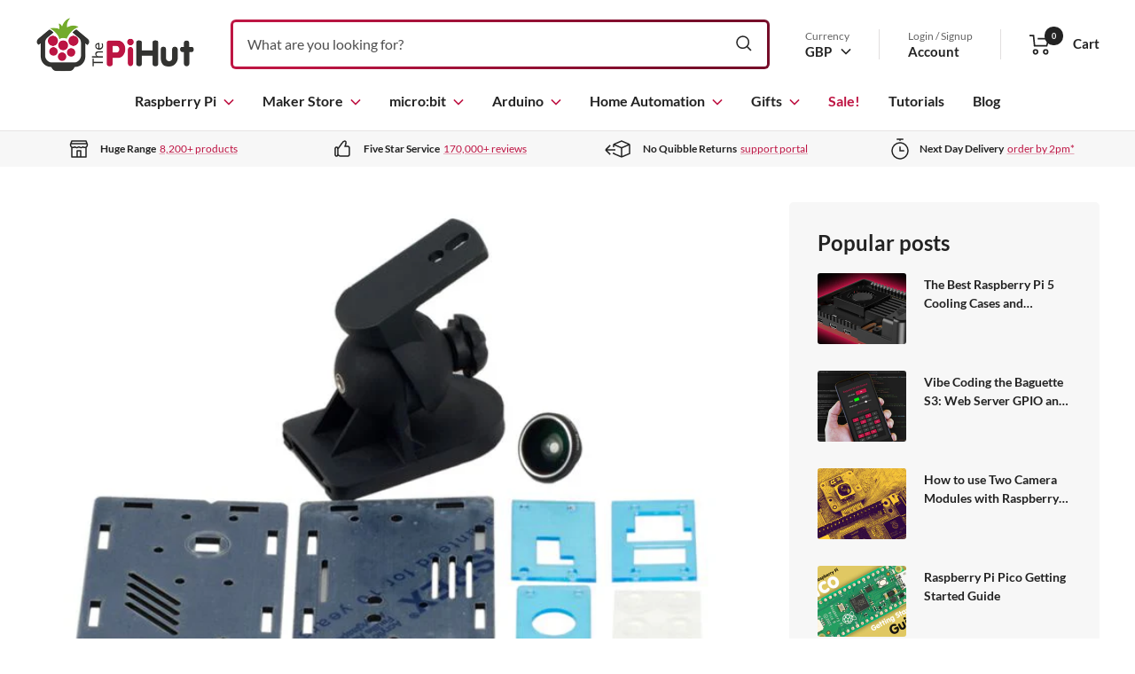

--- FILE ---
content_type: text/javascript; charset=UTF-8
request_url: https://ping.fastsimon.com/post_load?store_id=1763274&UUID=b5311fa5-797e-4c0a-8f86-4b4b9ddc0420
body_size: -121
content:
{"isp_token":"g01KFFCN1YK2SFETSBXRSBNGYR8"}